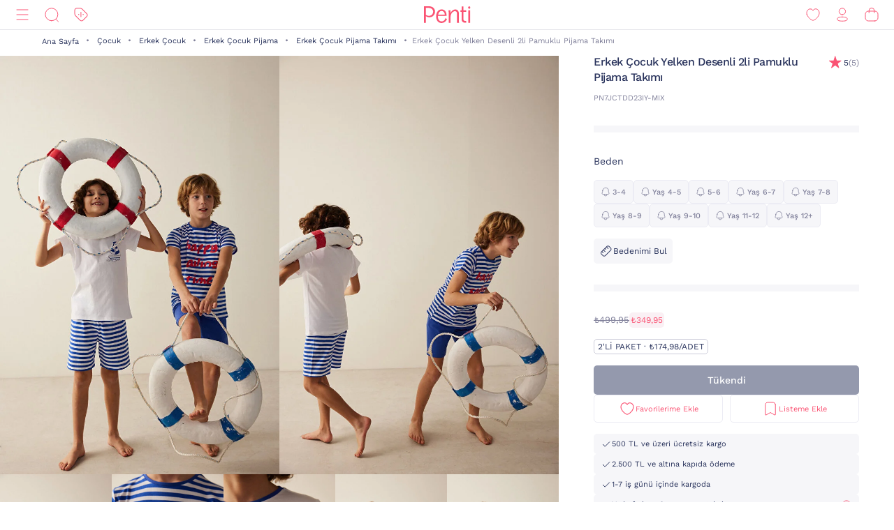

--- FILE ---
content_type: image/svg+xml;charset=UTF-8
request_url: https://www.penti.com/_ui/responsive/theme-penti/images/icons_star.svg
body_size: 151
content:
<svg width="24" height="24" viewBox="0 0 24 24" fill="none" xmlns="http://www.w3.org/2000/svg">
    <path d="m11.762 3.12 1.993 6.136h6.452l-5.22 3.792 1.994 6.136-5.22-3.792-5.219 3.792 1.994-6.136-5.22-3.792h6.452l1.994-6.136z" fill="#FA5373" stroke="#FA5373" stroke-width=".96" stroke-linecap="round"/>
</svg>
